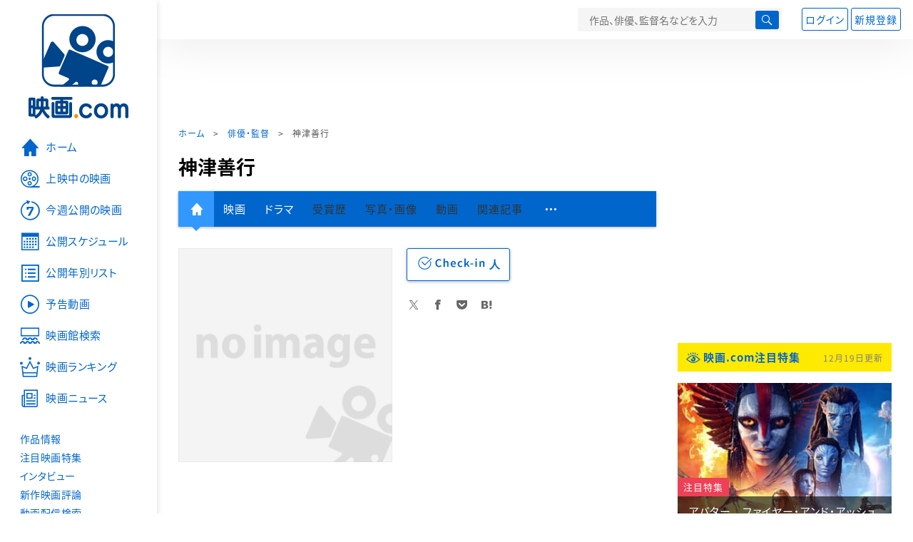

--- FILE ---
content_type: text/html; charset=utf-8
request_url: https://www.google.com/recaptcha/api2/aframe
body_size: 266
content:
<!DOCTYPE HTML><html><head><meta http-equiv="content-type" content="text/html; charset=UTF-8"></head><body><script nonce="m_Nxg5tIP2lwrzvmSCdINA">/** Anti-fraud and anti-abuse applications only. See google.com/recaptcha */ try{var clients={'sodar':'https://pagead2.googlesyndication.com/pagead/sodar?'};window.addEventListener("message",function(a){try{if(a.source===window.parent){var b=JSON.parse(a.data);var c=clients[b['id']];if(c){var d=document.createElement('img');d.src=c+b['params']+'&rc='+(localStorage.getItem("rc::a")?sessionStorage.getItem("rc::b"):"");window.document.body.appendChild(d);sessionStorage.setItem("rc::e",parseInt(sessionStorage.getItem("rc::e")||0)+1);localStorage.setItem("rc::h",'1766244433020');}}}catch(b){}});window.parent.postMessage("_grecaptcha_ready", "*");}catch(b){}</script></body></html>

--- FILE ---
content_type: text/javascript; charset=UTF-8
request_url: https://yads.yjtag.yahoo.co.jp/tag?s=58476_279869&fr_id=yads_1974593-0&p_elem=yads_listing&u=https%3A%2F%2Feiga.com%2Fperson%2F30734%2F&pv_ts=1766244430069&cu=https%3A%2F%2Feiga.com%2Fperson%2F30734%2F&suid=8e779f38-45c3-4e54-9eec-cf9b799bb0ec
body_size: 279
content:
yadsDispatchDeliverProduct({"dsCode":"58476_279869","patternCode":"58476_279869-309372","outputType":"js_responsive","targetID":"yads_listing","requestID":"0186fcb9ddac327e239bda8ac7616bc5","products":[{"adprodsetCode":"58476_279869-309372-337472","adprodType":3,"adURL":"https://yads.yjtag.yahoo.co.jp/yda?adprodset=58476_279869-309372-337472&cb=1766244431139&cu=https%3A%2F%2Feiga.com%2Fperson%2F30734%2F&p_elem=yads_listing&pv_id=0186fcb9ddac327e239bda8ac7616bc5&suid=8e779f38-45c3-4e54-9eec-cf9b799bb0ec&u=https%3A%2F%2Feiga.com%2Fperson%2F30734%2F"}]});